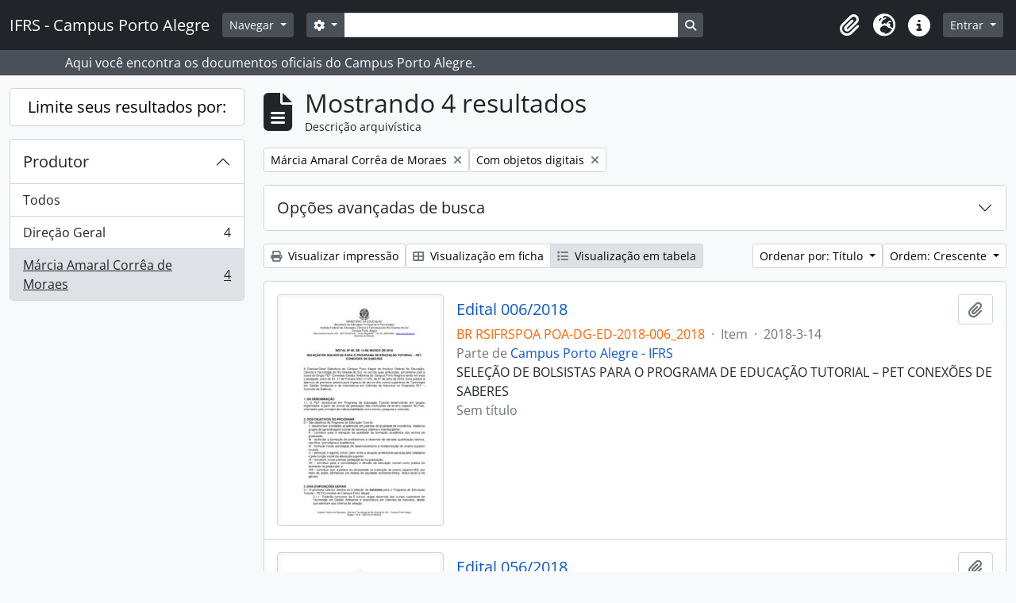

--- FILE ---
content_type: text/html; charset=utf-8
request_url: http://atom.poa.ifrs.edu.br/index.php/informationobject/browse?sort=alphabetic&view=table&creators=9451&sf_culture=pt_BR&showAdvanced=0&sq0=Edital&sf0=title&collection=%2Findex.php%2Fifrs-campus-porto-alegre&topLod=0&rangeType=inclusive&sortDir=asc&onlyMedia=1
body_size: 10633
content:
<!DOCTYPE html>
<html lang="pt_BR" dir="ltr">
  <head>
    <meta charset="utf-8">
    <meta name="viewport" content="width=device-width, initial-scale=1">
    <title>Information object browse - IFRS - Campus Porto Alegre</title>
        <link rel="shortcut icon" href="/favicon.ico">
    <script defer src="/dist/js/vendor.bundle.1c687a2c01f4f91938ee.js"></script><script defer src="/dist/js/arDominionB5Plugin.bundle.cdeefdac1719d73d8ce1.js"></script><link href="/dist/css/arDominionB5Plugin.bundle.f93253c1b4f1a0e1d6f5.css" rel="stylesheet">
      </head>
  <body class="d-flex flex-column min-vh-100 informationobject browse show-edit-tooltips">
        <div class="visually-hidden-focusable p-3 border-bottom">
  <a class="btn btn-sm btn-secondary" href="#main-column">
    Skip to main content  </a>
</div>
    



<header id="top-bar" class="navbar navbar-expand-lg navbar-dark bg-dark" role="navigation" aria-label="Main navigation">
  <div class="container-fluid">
          <a class="navbar-brand d-flex flex-wrap flex-lg-nowrap align-items-center py-0 me-0" href="/index.php/" title="Início" rel="home">
                          <span class="text-wrap my-1 me-3">IFRS - Campus Porto Alegre</span>
              </a>
        <button class="navbar-toggler atom-btn-secondary my-2 me-1 px-1" type="button" data-bs-toggle="collapse" data-bs-target="#navbar-content" aria-controls="navbar-content" aria-expanded="false">
      <i 
        class="fas fa-2x fa-fw fa-bars" 
        data-bs-toggle="tooltip"
        data-bs-placement="bottom"
        title="Toggle navigation"
        aria-hidden="true">
      </i>
      <span class="visually-hidden">Toggle navigation</span>
    </button>
    <div class="collapse navbar-collapse flex-wrap justify-content-end me-1" id="navbar-content">
      <div class="d-flex flex-wrap flex-lg-nowrap flex-grow-1">
        <div class="dropdown my-2 me-3">
  <button class="btn btn-sm atom-btn-secondary dropdown-toggle" type="button" id="browse-menu" data-bs-toggle="dropdown" aria-expanded="false">
    Navegar  </button>
  <ul class="dropdown-menu mt-2" aria-labelledby="browse-menu">
    <li>
      <h6 class="dropdown-header">
        Navegar      </h6>
    </li>
                  <li id="node_browseArvore">
          <a class="dropdown-item" href="http://atom.poa.ifrs.edu.br/index.php/campus-porto-alegre-ifrs#" title="Árvore completa">Árvore completa</a>        </li>
                        <li id="node_browseCagppi">
          <a class="dropdown-item" href="http://atom.poa.ifrs.edu.br/index.php/informationobject/browse?sort=endDate&amp;showAdvanced=0&amp;creators=1775&amp;collection=%2Findex.php%2Fifrs-campus-porto-alegre&amp;levels=227&amp;onlyMedia=1&amp;topLod=0&amp;rangeType=inclusive" title="CAGPPI - Atas">CAGPPI - Atas</a>        </li>
                        <li id="node_CGAE - Atas">
          <a class="dropdown-item" href="http://atom.poa.ifrs.edu.br/index.php/informationobject/browse?view=table&amp;levels=227&amp;creators=2829&amp;collection=440&amp;onlyMedia=1&amp;topLod=0&amp;sort=endDate" title="CGAE - Atas">CGAE - Atas</a>        </li>
                        <li id="node_CONCAMP - Atas">
          <a class="dropdown-item" href="http://atom.poa.ifrs.edu.br/index.php/atas" title="CONCAMP - Atas">CONCAMP - Atas</a>        </li>
                        <li id="node_CONCAMP - Resoluções">
          <a class="dropdown-item" href="http://atom.poa.ifrs.edu.br/index.php/resolucoes" title="CONCAMP - Resoluções">CONCAMP - Resoluções</a>        </li>
                        <li id="node_Direção Geral">
          <a class="dropdown-item" href="http://atom.poa.ifrs.edu.br/index.php/direcao-geral" title="Direção Geral">Direção Geral</a>        </li>
                        <li id="node_browseBoletinsDeServico">
          <a class="dropdown-item" href="http://atom.poa.ifrs.edu.br/index.php/boletim-de-servico" title="--- Boletins de Serviço">--- Boletins de Serviço</a>        </li>
                        <li id="node_Cooperação Técnica">
          <a class="dropdown-item" href="http://atom.poa.ifrs.edu.br/index.php/termos-de-cooperacao-tecnica" title="--- Cooperação Técnica">--- Cooperação Técnica</a>        </li>
                        <li id="node_editais">
          <a class="dropdown-item" href="http://atom.poa.ifrs.edu.br/index.php/editais" title="--- Editais">--- Editais</a>        </li>
                        <li id="node_instrucoes">
          <a class="dropdown-item" href="http://atom.poa.ifrs.edu.br/index.php/informationobject/browse?showAdvanced=0&amp;sort=alphabetic&amp;page=1&amp;sq0=Instru%C3%A7%C3%A3o&amp;sf0=title&amp;collection=%2Findex.php%2Fifrs-campus-porto-alegre&amp;levels=227&amp;topLod=0&amp;rangeType=inclusive" title="--- Instruções Normativas">--- Instruções Normativas</a>        </li>
                        <li id="node_portarias">
          <a class="dropdown-item" href="http://atom.poa.ifrs.edu.br/index.php/portarias" title="--- Portarias">--- Portarias</a>        </li>
                        <li id="node_CPA Local">
          <a class="dropdown-item" href="http://atom.poa.ifrs.edu.br/index.php/comissao-propria-de-avaliacao-local-2" title="CPA Local">CPA Local</a>        </li>
                        <li id="node_Núcleo de Memória">
          <a class="dropdown-item" href="http://atom.poa.ifrs.edu.br/index.php/nucleo-de-memoria-2" title="Núcleo de Memória">Núcleo de Memória</a>        </li>
                        <li id="node_browseActors">
          <a class="dropdown-item" href="/index.php/actor/browse" title="Pesquisa de documentos por produtor/ autor">Pesquisa de documentos por produtor/ autor</a>        </li>
                        <li id="node_browseSubjects">
          <a class="dropdown-item" href="/index.php/taxonomy/index/id/35" title="Pesquisa de documentos por assunto">Pesquisa de documentos por assunto</a>        </li>
                        <li id="node_browseDigitalObjects">
          <a class="dropdown-item" href="/index.php/informationobject/browse?view=card&amp;onlyMedia=1&amp;topLod=0" title="Pesquisa de documentos digitalizados">Pesquisa de documentos digitalizados</a>        </li>
                        <li id="node_BIBLIOTECA">
          <a class="dropdown-item" href="http://atom.poa.ifrs.edu.br/index.php/biblioteca-clovis-vergara-marques-3" title="BIBLIOTECA - TCC, dissertações e teses">BIBLIOTECA - TCC, dissertações e teses</a>        </li>
                        <li id="node_browseRepository">
          <a class="dropdown-item" href="http://atom.poa.ifrs.edu.br/index.php/instituto-federal-de-educacao-ciencia-e-tecnologia-do-rio-grande-do-sul-campus-porto-alegre" title="O Campus Porto Alegre - IFRS">O Campus Porto Alegre - IFRS</a>        </li>
            </ul>
</div>
        <form
  id="search-box"
  class="d-flex flex-grow-1 my-2"
  role="search"
  action="/index.php/informationobject/browse">
  <h2 class="visually-hidden">Buscar</h2>
  <input type="hidden" name="topLod" value="0">
  <input type="hidden" name="sort" value="relevance">
  <div class="input-group flex-nowrap">
    <button
      id="search-box-options"
      class="btn btn-sm atom-btn-secondary dropdown-toggle"
      type="button"
      data-bs-toggle="dropdown"
      data-bs-auto-close="outside"
      aria-expanded="false">
      <i class="fas fa-cog" aria-hidden="true"></i>
      <span class="visually-hidden">Opções de busca</span>
    </button>
    <div class="dropdown-menu mt-2" aria-labelledby="search-box-options">
              <div class="px-3 py-2">
          <div class="form-check">
            <input
              class="form-check-input"
              type="radio"
              name="repos"
              id="search-realm-global"
              checked
              value>
            <label class="form-check-label" for="search-realm-global">
              Busca global            </label>
          </div>
                            </div>
        <div class="dropdown-divider"></div>
            <a class="dropdown-item" href="/index.php/informationobject/browse?showAdvanced=1&topLod=0">
        Busca avançada      </a>
    </div>
    <input
      id="search-box-input"
      class="form-control form-control-sm dropdown-toggle"
      type="search"
      name="query"
      autocomplete="off"
      value=""
      placeholder=""
      data-url="/index.php/search/autocomplete"
      data-bs-toggle="dropdown"
      aria-label=""
      aria-expanded="false">
    <ul id="search-box-results" class="dropdown-menu mt-2" aria-labelledby="search-box-input"></ul>
    <button class="btn btn-sm atom-btn-secondary" type="submit">
      <i class="fas fa-search" aria-hidden="true"></i>
      <span class="visually-hidden">Busque na página de navegação</span>
    </button>
  </div>
</form>
      </div>
      <div class="d-flex flex-nowrap flex-column flex-lg-row align-items-strech align-items-lg-center">
        <ul class="navbar-nav mx-lg-2">
                    <li class="nav-item dropdown d-flex flex-column">
  <a
    class="nav-link dropdown-toggle d-flex align-items-center p-0"
    href="#"
    id="clipboard-menu"
    role="button"
    data-bs-toggle="dropdown"
    aria-expanded="false"
    data-total-count-label="registros adicionados"
    data-alert-close="Fechar"
    data-load-alert-message="Ocorreu um erro ao carregar o conteúdo da área de transferência."
    data-export-alert-message="A área de transferência está vazia para este tipo de entidade."
    data-export-check-url="/index.php/clipboard/exportCheck"
    data-delete-alert-message="Note que: os itens da área de transferência que foram desmarcados serão removidos quando a página for atualizada. Você pode voltar a selecioná-los agora, ou recarregar a página para removê-los completamente. Clicando na ordenação ou na visualização da impressão também irá recarregar a página - então, qualquer coisa que esteja atualmente desmarcada será perdida!">
    <i
      class="fas fa-2x fa-fw fa-paperclip px-0 px-lg-2 py-2"
      data-bs-toggle="tooltip"
      data-bs-placement="bottom"
      data-bs-custom-class="d-none d-lg-block"
      title=""
      aria-hidden="true">
    </i>
    <span class="d-lg-none mx-1" aria-hidden="true">
          </span>
    <span class="visually-hidden">
          </span>
  </a>
  <ul class="dropdown-menu dropdown-menu-end mb-2" aria-labelledby="clipboard-menu">
    <li>
      <h6 class="dropdown-header">
              </h6>
    </li>
    <li class="text-muted text-nowrap px-3 pb-2">
      <span
        id="counts-block"
        data-information-object-label="Descrição arquivística"
        data-actor-object-label="Registro de autoridade"
        data-repository-object-label="Instituição arquivística">
      </span>
    </li>
                  <li id="node_clearClipboard">
          <a class="dropdown-item" href="/index.php/" title="Clear all selections">Clear all selections</a>        </li>
                        <li id="node_goToClipboard">
          <a class="dropdown-item" href="/index.php/clipboard/view" title="/index.php/clipboard/view">/index.php/clipboard/view</a>        </li>
                        <li id="node_loadClipboard">
          <a class="dropdown-item" href="/index.php/clipboard/load" title="/index.php/clipboard/load">/index.php/clipboard/load</a>        </li>
                        <li id="node_saveClipboard">
          <a class="dropdown-item" href="/index.php/clipboard/save" title="/index.php/clipboard/save">/index.php/clipboard/save</a>        </li>
            </ul>
</li>
                      <li class="nav-item dropdown d-flex flex-column">
  <a
    class="nav-link dropdown-toggle d-flex align-items-center p-0"
    href="#"
    id="language-menu"
    role="button"
    data-bs-toggle="dropdown"
    aria-expanded="false">
    <i
      class="fas fa-2x fa-fw fa-globe-europe px-0 px-lg-2 py-2"
      data-bs-toggle="tooltip"
      data-bs-placement="bottom"
      data-bs-custom-class="d-none d-lg-block"
      title="Idioma"
      aria-hidden="true">
    </i>
    <span class="d-lg-none mx-1" aria-hidden="true">
      Idioma    </span>
    <span class="visually-hidden">
      Idioma    </span>  
  </a>
  <ul class="dropdown-menu dropdown-menu-end mb-2" aria-labelledby="language-menu">
    <li>
      <h6 class="dropdown-header">
        Idioma      </h6>
    </li>
          <li>
        <a class="dropdown-item" href="/index.php/informationobject/browse?sf_culture=en&amp;sort=alphabetic&amp;view=table&amp;creators=9451&amp;showAdvanced=0&amp;sq0=Edital&amp;sf0=title&amp;collection=%2Findex.php%2Fifrs-campus-porto-alegre&amp;topLod=0&amp;rangeType=inclusive&amp;sortDir=asc&amp;onlyMedia=1" title="English">English</a>      </li>
          <li>
        <a class="dropdown-item" href="/index.php/informationobject/browse?sf_culture=pt&amp;sort=alphabetic&amp;view=table&amp;creators=9451&amp;showAdvanced=0&amp;sq0=Edital&amp;sf0=title&amp;collection=%2Findex.php%2Fifrs-campus-porto-alegre&amp;topLod=0&amp;rangeType=inclusive&amp;sortDir=asc&amp;onlyMedia=1" title="Português">Português</a>      </li>
          <li>
        <a class="dropdown-item" href="/index.php/informationobject/browse?sf_culture=pt_BR&amp;sort=alphabetic&amp;view=table&amp;creators=9451&amp;showAdvanced=0&amp;sq0=Edital&amp;sf0=title&amp;collection=%2Findex.php%2Fifrs-campus-porto-alegre&amp;topLod=0&amp;rangeType=inclusive&amp;sortDir=asc&amp;onlyMedia=1" title="Português do Brasil">Português do Brasil</a>      </li>
      </ul>
</li>
                    <li class="nav-item dropdown d-flex flex-column">
  <a
    class="nav-link dropdown-toggle d-flex align-items-center p-0"
    href="#"
    id="quick-links-menu"
    role="button"
    data-bs-toggle="dropdown"
    aria-expanded="false">
    <i
      class="fas fa-2x fa-fw fa-info-circle px-0 px-lg-2 py-2"
      data-bs-toggle="tooltip"
      data-bs-placement="bottom"
      data-bs-custom-class="d-none d-lg-block"
      title="Atalhos"
      aria-hidden="true">
    </i>
    <span class="d-lg-none mx-1" aria-hidden="true">
      Atalhos    </span> 
    <span class="visually-hidden">
      Atalhos    </span>
  </a>
  <ul class="dropdown-menu dropdown-menu-end mb-2" aria-labelledby="quick-links-menu">
    <li>
      <h6 class="dropdown-header">
        Atalhos      </h6>
    </li>
                  <li id="node_about">
          <a class="dropdown-item" href="/index.php/about" title="Sobre">Sobre</a>        </li>
                        <li id="node_home">
          <a class="dropdown-item" href="/index.php/" title="Início">Início</a>        </li>
                        <li id="node_help">
          <a class="dropdown-item" href="http://docs.accesstomemory.org/" title="Ajuda">Ajuda</a>        </li>
                                          </ul>
</li>
        </ul>
              <div class="dropdown my-2">
    <button class="btn btn-sm atom-btn-secondary dropdown-toggle" type="button" id="user-menu" data-bs-toggle="dropdown" data-bs-auto-close="outside" aria-expanded="false">
      Entrar    </button>
    <div class="dropdown-menu dropdown-menu-lg-end mt-2" aria-labelledby="user-menu">
      <div>
        <h6 class="dropdown-header">
          Possui uma conta?        </h6>
      </div>
      <form class="mx-3 my-2" action="/index.php/user/login" method="post">        <input type="hidden" name="_csrf_token" value="5464f5a4aede332521958c36d04e6e1a" id="csrf_token" /><input type="hidden" name="next" value="http://atom.poa.ifrs.edu.br/index.php/informationobject/browse?sort=alphabetic&amp;view=table&amp;creators=9451&amp;sf_culture=pt_BR&amp;showAdvanced=0&amp;sq0=Edital&amp;sf0=title&amp;collection=%2Findex.php%2Fifrs-campus-porto-alegre&amp;topLod=0&amp;rangeType=inclusive&amp;sortDir=asc&amp;onlyMedia=1" id="next" />        <div class="mb-3"><label class="form-label" for="email">E-mail<span aria-hidden="true" class="text-primary ms-1"><strong>*</strong></span><span class="visually-hidden">Este campo é obrigatório.</span></label><input type="text" name="email" class="form-control-sm form-control" id="email" /></div>        <div class="mb-3"><label class="form-label" for="password">Senha<span aria-hidden="true" class="text-primary ms-1"><strong>*</strong></span><span class="visually-hidden">Este campo é obrigatório.</span></label><input type="password" name="password" class="form-control-sm form-control" autocomplete="off" id="password" /></div>        <button class="btn btn-sm atom-btn-secondary" type="submit">
          Entrar        </button>
      </form>
    </div>
  </div>
      </div>
    </div>
  </div>
</header>

  <div class="bg-secondary text-white">
    <div class="container-xl py-1">
      Aqui você encontra os documentos oficiais do Campus Porto Alegre.    </div>
  </div>
    
<div id="wrapper" class="container-xxl pt-3 flex-grow-1">
            <div class="row">
    <div id="sidebar" class="col-md-3">
      
    <h2 class="d-grid">
      <button
        class="btn btn-lg atom-btn-white collapsed text-wrap"
        type="button"
        data-bs-toggle="collapse"
        data-bs-target="#collapse-aggregations"
        aria-expanded="false"
        aria-controls="collapse-aggregations">
        Limite seus resultados por:      </button>
    </h2>

    <div class="collapse" id="collapse-aggregations">

      
        
        
                      
      

<div class="accordion mb-3">
  <div class="accordion-item aggregation">
    <h2 class="accordion-header" id="heading-creators">
      <button
        class="accordion-button"
        type="button"
        data-bs-toggle="collapse"
        data-bs-target="#collapse-creators"
        aria-expanded="true"
        aria-controls="collapse-creators">
        Produtor      </button>
    </h2>
    <div
      id="collapse-creators"
      class="accordion-collapse collapse show list-group list-group-flush"
      aria-labelledby="heading-creators">
      
              <a class="list-group-item list-group-item-action d-flex justify-content-between align-items-center" href="/index.php/informationobject/browse?sort=alphabetic&amp;view=table&amp;sf_culture=pt_BR&amp;showAdvanced=0&amp;sq0=Edital&amp;sf0=title&amp;collection=%2Findex.php%2Fifrs-campus-porto-alegre&amp;topLod=0&amp;rangeType=inclusive&amp;sortDir=asc&amp;onlyMedia=1" title="Todos">Todos</a>          
              
        <a class="list-group-item list-group-item-action d-flex justify-content-between align-items-center text-break" href="/index.php/informationobject/browse?creators=1077&amp;sort=alphabetic&amp;view=table&amp;sf_culture=pt_BR&amp;showAdvanced=0&amp;sq0=Edital&amp;sf0=title&amp;collection=%2Findex.php%2Fifrs-campus-porto-alegre&amp;topLod=0&amp;rangeType=inclusive&amp;sortDir=asc&amp;onlyMedia=1" title="Direção Geral, 4 resultados4">Direção Geral<span class="visually-hidden">, 4 resultados</span><span aria-hidden="true" class="ms-3 text-nowrap">4</span></a>              
        <a class="list-group-item list-group-item-action d-flex justify-content-between align-items-center text-break active text-decoration-underline" href="/index.php/informationobject/browse?creators=9451&amp;sort=alphabetic&amp;view=table&amp;sf_culture=pt_BR&amp;showAdvanced=0&amp;sq0=Edital&amp;sf0=title&amp;collection=%2Findex.php%2Fifrs-campus-porto-alegre&amp;topLod=0&amp;rangeType=inclusive&amp;sortDir=asc&amp;onlyMedia=1" title="Márcia Amaral Corrêa de Moraes, 4 resultados4">Márcia Amaral Corrêa de Moraes<span class="visually-hidden">, 4 resultados</span><span aria-hidden="true" class="ms-3 text-nowrap">4</span></a>          </div>
  </div>
</div>

        
        
        
        
        
        
    </div>

      </div>
    <div id="main-column" role="main" class="col-md-9">
        
  <div class="multiline-header d-flex align-items-center mb-3">
    <i class="fas fa-3x fa-file-alt me-3" aria-hidden="true"></i>
    <div class="d-flex flex-column">
      <h1 class="mb-0" aria-describedby="heading-label">
                  Mostrando 4 resultados              </h1>
      <span class="small" id="heading-label">
        Descrição arquivística      </span>
    </div>
  </div>
        <div class="d-flex flex-wrap gap-2">
    
          <a 
  href="/index.php/informationobject/browse?sort=alphabetic&view=table&sf_culture=pt_BR&showAdvanced=0&sq0=Edital&sf0=title&collection=%2Findex.php%2Fifrs-campus-porto-alegre&topLod=0&rangeType=inclusive&sortDir=asc&onlyMedia=1"
  class="btn btn-sm atom-btn-white align-self-start mw-100 filter-tag d-flex">
  <span class="visually-hidden">
    Remover filtro:  </span>
  <span class="text-truncate d-inline-block">
    Márcia Amaral Corrêa de Moraes  </span>
  <i aria-hidden="true" class="fas fa-times ms-2 align-self-center"></i>
</a>
                <a 
  href="/index.php/informationobject/browse?sort=alphabetic&view=table&creators=9451&sf_culture=pt_BR&showAdvanced=0&sq0=Edital&sf0=title&collection=%2Findex.php%2Fifrs-campus-porto-alegre&topLod=0&rangeType=inclusive&sortDir=asc"
  class="btn btn-sm atom-btn-white align-self-start mw-100 filter-tag d-flex">
  <span class="visually-hidden">
    Remover filtro:  </span>
  <span class="text-truncate d-inline-block">
    Com objetos digitais  </span>
  <i aria-hidden="true" class="fas fa-times ms-2 align-self-center"></i>
</a>
          </div>

      
  <div class="accordion mb-3 adv-search" role="search">
  <div class="accordion-item">
    <h2 class="accordion-header" id="heading-adv-search">
      <button class="accordion-button collapsed" type="button" data-bs-toggle="collapse" data-bs-target="#collapse-adv-search" aria-expanded="false" aria-controls="collapse-adv-search" data-cy="advanced-search-toggle">
        Opções avançadas de busca      </button>
    </h2>
    <div id="collapse-adv-search" class="accordion-collapse collapse" aria-labelledby="heading-adv-search">
      <div class="accordion-body">
        <form name="advanced-search-form" method="get" action="/index.php/informationobject/browse">
                      <input type="hidden" name="sort" value="alphabetic"/>
                      <input type="hidden" name="view" value="table"/>
                      <input type="hidden" name="creators" value="9451"/>
          
          <h5>Encontrar resultados com:</h5>

          <div class="criteria mb-4">

            
              
                <div class="criterion row align-items-center">

                  <div class="col-xl-auto mb-3 adv-search-boolean">
                    <select class="form-select" name="so0">
                      <option value="and" selected="selected">e</option>
                      <option value="or">ou</option>
                      <option value="not">não</option>
                    </select>
                  </div>

                  <div class="col-xl-auto flex-grow-1 mb-3">
                    <input class="form-control" type="text" aria-label="Buscar" placeholder="Buscar" name="sq0" value="Edital">
                  </div>

                  <div class="col-xl-auto mb-3 text-center">
                    <span class="form-text">em</span>
                  </div>

                  <div class="col-xl-auto mb-3">

                    <select class="form-select" name="sf0">
                                              <option value="">
                          Qualquer campo                        </option>
                                              <option value="title" selected>
                          Título                        </option>
                                              <option value="archivalHistory">
                          História do arquivo                        </option>
                                              <option value="scopeAndContent">
                          Âmbito e conteúdo                        </option>
                                              <option value="extentAndMedium">
                          Dimensão e suporte                        </option>
                                              <option value="subject">
                          Pontos de acesso de assunto                        </option>
                                              <option value="name">
                          Ponto de acesso nome                        </option>
                                              <option value="place">
                          Pontos de acesso local                        </option>
                                              <option value="genre">
                          Pontos de acesso de gênero                        </option>
                                              <option value="identifier">
                          Identificador                        </option>
                                              <option value="referenceCode">
                          Código de referência                        </option>
                                              <option value="digitalObjectTranscript">
                          Texto do objeto digital                        </option>
                                              <option value="creator">
                          Produtor                        </option>
                                              <option value="findingAidTranscript">
                          Texto do instrumento de pesquisa                        </option>
                                              <option value="allExceptFindingAidTranscript">
                          Qualquer campo, exceto texto de Instrumento de pesquisa                        </option>
                                          </select>
                  </div>

                  <div class="col-xl-auto mb-3">
                    <a href="#" class="delete-criterion" aria-label="Excluir critério">
                      <i aria-hidden="true" class="fas fa-times text-muted"></i>
                    </a>
                  </div>

                </div>

              
            
            
            <div class="criterion row align-items-center">

              <div class="col-xl-auto mb-3 adv-search-boolean">
                <select class="form-select" name="so0">
                  <option value="and">e</option>
                  <option value="or">ou</option>
                  <option value="not">não</option>
                </select>
              </div>

              <div class="col-xl-auto flex-grow-1 mb-3">
                <input class="form-control" type="text" aria-label="Buscar" placeholder="Buscar" name="sq0">
              </div>

              <div class="col-xl-auto mb-3 text-center">
                <span class="form-text">em</span>
              </div>

              <div class="col-xl-auto mb-3">
                <select class="form-select" name="sf0">
                                      <option value="">
                      Qualquer campo                    </option>
                                      <option value="title" selected>
                      Título                    </option>
                                      <option value="archivalHistory">
                      História do arquivo                    </option>
                                      <option value="scopeAndContent">
                      Âmbito e conteúdo                    </option>
                                      <option value="extentAndMedium">
                      Dimensão e suporte                    </option>
                                      <option value="subject">
                      Pontos de acesso de assunto                    </option>
                                      <option value="name">
                      Ponto de acesso nome                    </option>
                                      <option value="place">
                      Pontos de acesso local                    </option>
                                      <option value="genre">
                      Pontos de acesso de gênero                    </option>
                                      <option value="identifier">
                      Identificador                    </option>
                                      <option value="referenceCode">
                      Código de referência                    </option>
                                      <option value="digitalObjectTranscript">
                      Texto do objeto digital                    </option>
                                      <option value="creator">
                      Produtor                    </option>
                                      <option value="findingAidTranscript">
                      Texto do instrumento de pesquisa                    </option>
                                      <option value="allExceptFindingAidTranscript">
                      Qualquer campo, exceto texto de Instrumento de pesquisa                    </option>
                                  </select>
              </div>

              <div class="col-xl-auto mb-3">
                <a href="#" class="d-none d-xl-block delete-criterion" aria-label="Excluir critério">
                  <i aria-hidden="true" class="fas fa-times text-muted"></i>
                </a>
                <a href="#" class="d-xl-none delete-criterion btn btn-outline-danger w-100 mb-3">
                  Excluir critério                </a>
              </div>

            </div>

            <div class="add-new-criteria mb-3">
              <a id="add-criterion-dropdown-menu" class="btn atom-btn-white dropdown-toggle" href="#" role="button" data-bs-toggle="dropdown" aria-expanded="false">Adicionar novo critério</a>
              <ul class="dropdown-menu mt-2" aria-labelledby="add-criterion-dropdown-menu">
                <li><a class="dropdown-item" href="#" id="add-criterion-and">E</a></li>
                <li><a class="dropdown-item" href="#" id="add-criterion-or">Ou</a></li>
                <li><a class="dropdown-item" href="#" id="add-criterion-not">Não</a></li>
              </ul>
            </div>

          </div>

          <h5>Limitar resultados para:</h5>

          <div class="criteria mb-4">

                          <div class="mb-3"><label class="form-label" for="repos">Entidade custodiadora</label><select name="repos" class="form-select" id="repos">
<option value="" selected="selected"></option>
<option value="431">Instituto Federal de Educação, Ciência e Tecnologia do Rio Grande do Sul - Campus Porto Alegre</option>
<option value="47041">Instituto Federal de Educação, Ciência e Tecnologia do Rio Grande do Sul - Campus Porto Alegre</option>
</select></div>            
            <div class="mb-3"><label class="form-label" for="collection">Descrição de nível superior</label><select name="collection" class="form-autocomplete form-control" id="collection">

</select><input class="list" type="hidden" value="/index.php/informationobject/autocomplete?parent=1&filterDrafts=1"></div>
          </div>

          <h5>Filtrar resultados por:</h5>

          <div class="criteria mb-4">

            <div class="row">

              
              <div class="col-md-4">
                <div class="mb-3"><label class="form-label" for="levels">Nível de descrição</label><select name="levels" class="form-select" id="levels">
<option value="" selected="selected"></option>
<option value="226">Arquivo</option>
<option value="223">Coleção</option>
<option value="221">Fundos</option>
<option value="227">Item</option>
<option value="284">Parte</option>
<option value="224">Séries</option>
<option value="222">Subfundos</option>
<option value="43729">Subgrupo</option>
<option value="225">Subséries</option>
</select></div>              </div>
              

              <div class="col-md-4">
                <div class="mb-3"><label class="form-label" for="onlyMedia">Objeto digital disponível</label><select name="onlyMedia" class="form-select" id="onlyMedia">
<option value=""></option>
<option value="1" selected="selected">Sim</option>
<option value="0">Não</option>
</select></div>              </div>

                              <div class="col-md-4">
                  <div class="mb-3"><label class="form-label" for="findingAidStatus">Instrumento de Pesquisa</label><select name="findingAidStatus" class="form-select" id="findingAidStatus">
<option value="" selected="selected"></option>
<option value="yes">Sim</option>
<option value="no">Não</option>
<option value="generated">Gerado</option>
<option value="uploaded">Upload concluído</option>
</select></div>                </div>
              
            </div>

            <div class="row">

              
              
              <fieldset class="col-12">
                <legend class="visually-hidden">Filtro de descrição de nível superior</legend>
                <div class="d-grid d-sm-block">
                  <div class="form-check d-inline-block me-2">
                    <input class="form-check-input" type="radio" name="topLod" id="adv-search-top-lod-1" value="1" >
                    <label class="form-check-label" for="adv-search-top-lod-1">Descrições em níveis superiores</label>
                  </div>
                  <div class="form-check d-inline-block">
                    <input class="form-check-input" type="radio" name="topLod" id="adv-search-top-lod-0" value="0" checked>
                    <label class="form-check-label" for="adv-search-top-lod-0">Todas as descrições</label>
                  </div>
                </div>
              </fieldset>

            </div>

          </div>

          <h5>Filtrar por intervalo de datas:</h5>

          <div class="criteria row mb-2">

            <div class="col-md-4 start-date">
              <div class="mb-3"><label class="form-label" for="startDate">Início</label><input placeholder="YYYY-MM-DD" type="date" name="startDate" class="form-control" id="startDate" /></div>            </div>

            <div class="col-md-4 end-date">
              <div class="mb-3"><label class="form-label" for="endDate">Fim</label><input placeholder="YYYY-MM-DD" type="date" name="endDate" class="form-control" id="endDate" /></div>            </div>

            <fieldset class="col-md-4 date-type">
              <legend class="fs-6">
                <span>Resultados</span>
                <button
                  type="button"
                  class="btn btn-link mb-1"
                  data-bs-toggle="tooltip"
                  data-bs-placement="auto"
                  title='Utilize estas opções para especificar de que forma o intervalo de datas retorna os resultados. "Exato" significa que as datas de início e fim de descrições retornadas devem encaixar completamente no intervalo inserido. "Sobrepondo" significa que quaisquer descrições cujas datas de início e fim atinjam ou cubram parcialmente o intervalo de datas alvo serão retornadas.'>
                  <i aria-hidden="true" class="fas fa-question-circle text-muted"></i>
                </button>
              </legend>
              <div class="d-grid d-sm-block">
                <div class="form-check d-inline-block me-2">
                  <input class="form-check-input" type="radio" name="rangeType" id="adv-search-date-range-inclusive" value="inclusive" checked>
                  <label class="form-check-label" for="adv-search-date-range-inclusive">Sobreposição</label>
                </div>
                <div class="form-check d-inline-block">
                  <input class="form-check-input" type="radio" name="rangeType" id="adv-search-date-range-exact" value="exact" >
                  <label class="form-check-label" for="adv-search-date-range-exact">Exato(a)</label>
                </div>
              </div>
            </fieldset>

          </div>

          <ul class="actions mb-1 nav gap-2 justify-content-center">
            <li><input type="button" class="btn atom-btn-outline-light reset" value="Reiniciar"></li>
            <li><input type="submit" class="btn atom-btn-outline-light" value="Buscar"></li>
          </ul>

        </form>
      </div>
    </div>
  </div>
</div>

  
    <div class="d-flex flex-wrap gap-2 mb-3">
      <a
  class="btn btn-sm atom-btn-white"
  href="/index.php/informationobject/browse?sort=alphabetic&view=table&creators=9451&sf_culture=pt_BR&showAdvanced=0&sq0=Edital&sf0=title&collection=%2Findex.php%2Fifrs-campus-porto-alegre&topLod=0&rangeType=inclusive&sortDir=asc&onlyMedia=1&media=print">
  <i class="fas fa-print me-1" aria-hidden="true"></i>
  Visualizar impressão</a>

      
      
      <div class="btn-group btn-group-sm" role="group" aria-label="Opções de visualização">
  <a
    class="btn atom-btn-white text-wrap"
        href="/index.php/informationobject/browse?view=card&sort=alphabetic&creators=9451&sf_culture=pt_BR&showAdvanced=0&sq0=Edital&sf0=title&collection=%2Findex.php%2Fifrs-campus-porto-alegre&topLod=0&rangeType=inclusive&sortDir=asc&onlyMedia=1">
    <i class="fas fa-th-large me-1" aria-hidden="true"></i>
    Visualização em ficha  </a>
  <a
    class="btn atom-btn-white text-wrap active"
    aria-current="page"    href="/index.php/informationobject/browse?view=table&sort=alphabetic&creators=9451&sf_culture=pt_BR&showAdvanced=0&sq0=Edital&sf0=title&collection=%2Findex.php%2Fifrs-campus-porto-alegre&topLod=0&rangeType=inclusive&sortDir=asc&onlyMedia=1">
    <i class="fas fa-list me-1" aria-hidden="true"></i>
    Visualização em tabela  </a>
</div>

      <div class="d-flex flex-wrap gap-2 ms-auto">
        
<div class="dropdown d-inline-block">
  <button class="btn btn-sm atom-btn-white dropdown-toggle text-wrap" type="button" id="sort-button" data-bs-toggle="dropdown" aria-expanded="false">
    Ordenar por: Título  </button>
  <ul class="dropdown-menu dropdown-menu-end mt-2" aria-labelledby="sort-button">
          <li>
        <a
          href="/index.php/informationobject/browse?sort=lastUpdated&view=table&creators=9451&sf_culture=pt_BR&showAdvanced=0&sq0=Edital&sf0=title&collection=%2Findex.php%2Fifrs-campus-porto-alegre&topLod=0&rangeType=inclusive&sortDir=asc&onlyMedia=1"
          class="dropdown-item">
          Data de modificação        </a>
      </li>
          <li>
        <a
          href="/index.php/informationobject/browse?sort=alphabetic&view=table&creators=9451&sf_culture=pt_BR&showAdvanced=0&sq0=Edital&sf0=title&collection=%2Findex.php%2Fifrs-campus-porto-alegre&topLod=0&rangeType=inclusive&sortDir=asc&onlyMedia=1"
          class="dropdown-item active">
          Título        </a>
      </li>
          <li>
        <a
          href="/index.php/informationobject/browse?sort=relevance&view=table&creators=9451&sf_culture=pt_BR&showAdvanced=0&sq0=Edital&sf0=title&collection=%2Findex.php%2Fifrs-campus-porto-alegre&topLod=0&rangeType=inclusive&sortDir=asc&onlyMedia=1"
          class="dropdown-item">
          Relevância        </a>
      </li>
          <li>
        <a
          href="/index.php/informationobject/browse?sort=identifier&view=table&creators=9451&sf_culture=pt_BR&showAdvanced=0&sq0=Edital&sf0=title&collection=%2Findex.php%2Fifrs-campus-porto-alegre&topLod=0&rangeType=inclusive&sortDir=asc&onlyMedia=1"
          class="dropdown-item">
          Identificador        </a>
      </li>
          <li>
        <a
          href="/index.php/informationobject/browse?sort=referenceCode&view=table&creators=9451&sf_culture=pt_BR&showAdvanced=0&sq0=Edital&sf0=title&collection=%2Findex.php%2Fifrs-campus-porto-alegre&topLod=0&rangeType=inclusive&sortDir=asc&onlyMedia=1"
          class="dropdown-item">
          Código de referência        </a>
      </li>
          <li>
        <a
          href="/index.php/informationobject/browse?sort=startDate&view=table&creators=9451&sf_culture=pt_BR&showAdvanced=0&sq0=Edital&sf0=title&collection=%2Findex.php%2Fifrs-campus-porto-alegre&topLod=0&rangeType=inclusive&sortDir=asc&onlyMedia=1"
          class="dropdown-item">
          Data inicial        </a>
      </li>
          <li>
        <a
          href="/index.php/informationobject/browse?sort=endDate&view=table&creators=9451&sf_culture=pt_BR&showAdvanced=0&sq0=Edital&sf0=title&collection=%2Findex.php%2Fifrs-campus-porto-alegre&topLod=0&rangeType=inclusive&sortDir=asc&onlyMedia=1"
          class="dropdown-item">
          Data final        </a>
      </li>
      </ul>
</div>


<div class="dropdown d-inline-block">
  <button class="btn btn-sm atom-btn-white dropdown-toggle text-wrap" type="button" id="sortDir-button" data-bs-toggle="dropdown" aria-expanded="false">
    Ordem: Crescente  </button>
  <ul class="dropdown-menu dropdown-menu-end mt-2" aria-labelledby="sortDir-button">
          <li>
        <a
          href="/index.php/informationobject/browse?sortDir=asc&sort=alphabetic&view=table&creators=9451&sf_culture=pt_BR&showAdvanced=0&sq0=Edital&sf0=title&collection=%2Findex.php%2Fifrs-campus-porto-alegre&topLod=0&rangeType=inclusive&onlyMedia=1"
          class="dropdown-item active">
          Crescente        </a>
      </li>
          <li>
        <a
          href="/index.php/informationobject/browse?sortDir=desc&sort=alphabetic&view=table&creators=9451&sf_culture=pt_BR&showAdvanced=0&sq0=Edital&sf0=title&collection=%2Findex.php%2Fifrs-campus-porto-alegre&topLod=0&rangeType=inclusive&onlyMedia=1"
          class="dropdown-item">
          Decrescente        </a>
      </li>
      </ul>
</div>
      </div>
    </div>

          <div id="content">
        
              
<article class="search-result row g-0 p-3 border-bottom">
          <div class="col-12 col-lg-3 pb-2 pb-lg-0 pe-lg-3">
      <a href="/index.php/edital-006-2018">
        <img alt="Edital 006/2018" class="img-thumbnail" src="/uploads/r/instituto-federal-de-educacao-ciencias-e-tecnologia-do-rio-grande-do-sul-campus-porto-alegre/1/3/f/13f9b376b23418323dd1c60db562f8f772e88a7bd6045228eb5f8473617653bb/06_Edital_Pet_conex__es_2018-1_142.jpg" />      </a>
    </div>
  
  <div class="col-12 col-lg-9 d-flex flex-column gap-1">
    <div class="d-flex align-items-center gap-2">
      <a class="h5 mb-0 text-truncate" href="/index.php/edital-006-2018" title="Edital 006/2018">Edital 006/2018</a>
      <button
  class="btn atom-btn-white ms-auto active-primary clipboard"
  data-clipboard-slug="edital-006-2018"
  data-clipboard-type="informationObject"
  data-tooltip="true"  data-title="Adicionar a área de transferência"
  data-alt-title="Remover da área de transferência">
  <i class="fas fa-lg fa-paperclip" aria-hidden="true"></i>
  <span class="visually-hidden">
    Adicionar a área de transferência  </span>
</button>
    </div>

    <div class="d-flex flex-column gap-2">
      <div class="d-flex flex-column">
        <div class="d-flex flex-wrap">
                                <span class="text-primary">BR RSIFRSPOA POA-DG-ED-2018-006_2018</span>
                      
                                    <span class="text-muted mx-2"> · </span>
                        <span class="text-muted">
              Item            </span>
                      
                                                                <span class="text-muted mx-2"> · </span>
                            <span class="text-muted">
                2018-3-14              </span>
                                    
                  </div>

                  <span class="text-muted">
            Parte de             <a href="/index.php/campus-porto-alegre-ifrs" title="Campus Porto Alegre - IFRS">Campus Porto Alegre - IFRS</a>          </span> 
              </div>

              <span class="text-block d-none">
          <p>SELEÇÃO DE BOLSISTAS PARA O PROGRAMA DE EDUCAÇÃO TUTORIAL – PET CONEXÕES DE SABERES</p>        </span>
      
              <span class="text-muted">
          Sem título        </span>
          </div>
  </div>
</article>
      
<article class="search-result row g-0 p-3 border-bottom">
          <div class="col-12 col-lg-3 pb-2 pb-lg-0 pe-lg-3">
      <a href="/index.php/edital-056-2018">
        <img alt="Edital 056/2018" class="img-thumbnail" src="/uploads/r/instituto-federal-de-educacao-ciencias-e-tecnologia-do-rio-grande-do-sul-campus-porto-alegre/e/f/7/ef70837e5d02ecb0e2af451e9b1897fe9dc3c0a7769839b637fa3164e4b62624/056_Edital_Feira_NEPEGS_retificado_em_06-11-2018_142.jpg" />      </a>
    </div>
  
  <div class="col-12 col-lg-9 d-flex flex-column gap-1">
    <div class="d-flex align-items-center gap-2">
      <a class="h5 mb-0 text-truncate" href="/index.php/edital-056-2018" title="Edital 056/2018">Edital 056/2018</a>
      <button
  class="btn atom-btn-white ms-auto active-primary clipboard"
  data-clipboard-slug="edital-056-2018"
  data-clipboard-type="informationObject"
  data-tooltip="true"  data-title="Adicionar a área de transferência"
  data-alt-title="Remover da área de transferência">
  <i class="fas fa-lg fa-paperclip" aria-hidden="true"></i>
  <span class="visually-hidden">
    Adicionar a área de transferência  </span>
</button>
    </div>

    <div class="d-flex flex-column gap-2">
      <div class="d-flex flex-column">
        <div class="d-flex flex-wrap">
                                <span class="text-primary">BR RSIFRSPOA POA-DG-ED-2018-056_2018</span>
                      
                                    <span class="text-muted mx-2"> · </span>
                        <span class="text-muted">
              Item            </span>
                      
                                                                <span class="text-muted mx-2"> · </span>
                            <span class="text-muted">
                2018-10-24              </span>
                                    
                  </div>

                  <span class="text-muted">
            Parte de             <a href="/index.php/campus-porto-alegre-ifrs" title="Campus Porto Alegre - IFRS">Campus Porto Alegre - IFRS</a>          </span> 
              </div>

              <span class="text-block d-none">
          <p>CHAMAMENTO PÚBLICO PARA CREDENCIAMENTO DE INTERESSADOS EM EXPOR E COMERCIALIZAR PRODUTOS DE ARTESANATOS E OUTROS ARTIGOS NO 2º SEMINÁRIO SAINDO DAS CAIXAS DO IFRS CAMPUS PORTO ALGRE</p>        </span>
      
              <span class="text-muted">
          Sem título        </span>
          </div>
  </div>
</article>
      
<article class="search-result row g-0 p-3 border-bottom">
          <div class="col-12 col-lg-3 pb-2 pb-lg-0 pe-lg-3">
      <a href="/index.php/edital-004-2018">
        <img alt="Edital 004/2018" class="img-thumbnail" src="/uploads/r/instituto-federal-de-educacao-ciencias-e-tecnologia-do-rio-grande-do-sul-campus-porto-alegre/9/4/f/94f461a7fe14043aa38a7917159eb1e239c04d863c6d5e7049f07e31b2de4e47/04_Edital_e_Anexos_Prof_Substituto___rea_Bot__nica_retificado_em_05-03_142.jpg" />      </a>
    </div>
  
  <div class="col-12 col-lg-9 d-flex flex-column gap-1">
    <div class="d-flex align-items-center gap-2">
      <a class="h5 mb-0 text-truncate" href="/index.php/edital-004-2018" title="Edital 004/2018">Edital 004/2018</a>
      <button
  class="btn atom-btn-white ms-auto active-primary clipboard"
  data-clipboard-slug="edital-004-2018"
  data-clipboard-type="informationObject"
  data-tooltip="true"  data-title="Adicionar a área de transferência"
  data-alt-title="Remover da área de transferência">
  <i class="fas fa-lg fa-paperclip" aria-hidden="true"></i>
  <span class="visually-hidden">
    Adicionar a área de transferência  </span>
</button>
    </div>

    <div class="d-flex flex-column gap-2">
      <div class="d-flex flex-column">
        <div class="d-flex flex-wrap">
                                <span class="text-primary">BR RSIFRSPOA POA-DG-ED-2018-004_2018</span>
                      
                                    <span class="text-muted mx-2"> · </span>
                        <span class="text-muted">
              Item            </span>
                      
                                                                <span class="text-muted mx-2"> · </span>
                            <span class="text-muted">
                2018-2-20              </span>
                                    
                  </div>

                  <span class="text-muted">
            Parte de             <a href="/index.php/campus-porto-alegre-ifrs" title="Campus Porto Alegre - IFRS">Campus Porto Alegre - IFRS</a>          </span> 
              </div>

              <span class="text-block d-none">
          <p>PROCESSO SELETIVO SIMPLIFICADO PARA CONTRATAÇÃO DE PROFESSOR SUBSTITUTO</p>        </span>
      
              <span class="text-muted">
          Sem título        </span>
          </div>
  </div>
</article>
      
<article class="search-result row g-0 p-3 border-bottom">
          <div class="col-12 col-lg-3 pb-2 pb-lg-0 pe-lg-3">
      <a href="/index.php/edital-055-2018">
        <img alt="Edital 055/2018" class="img-thumbnail" src="/uploads/r/instituto-federal-de-educacao-ciencias-e-tecnologia-do-rio-grande-do-sul-campus-porto-alegre/4/6/c/46cd4bbcb75287a9928ebe36a484fe637c0631b4a9973cec2ca011a506da2938/055_Edital_Bolsistas_a____es_universais_NAPNE_Retificado_em_26_10_2018_142.jpg" />      </a>
    </div>
  
  <div class="col-12 col-lg-9 d-flex flex-column gap-1">
    <div class="d-flex align-items-center gap-2">
      <a class="h5 mb-0 text-truncate" href="/index.php/edital-055-2018" title="Edital 055/2018">Edital 055/2018</a>
      <button
  class="btn atom-btn-white ms-auto active-primary clipboard"
  data-clipboard-slug="edital-055-2018"
  data-clipboard-type="informationObject"
  data-tooltip="true"  data-title="Adicionar a área de transferência"
  data-alt-title="Remover da área de transferência">
  <i class="fas fa-lg fa-paperclip" aria-hidden="true"></i>
  <span class="visually-hidden">
    Adicionar a área de transferência  </span>
</button>
    </div>

    <div class="d-flex flex-column gap-2">
      <div class="d-flex flex-column">
        <div class="d-flex flex-wrap">
                                <span class="text-primary">BR RSIFRSPOA POA-DG-ED-2018-055_2018</span>
                      
                                    <span class="text-muted mx-2"> · </span>
                        <span class="text-muted">
              Item            </span>
                      
                                                                <span class="text-muted mx-2"> · </span>
                            <span class="text-muted">
                2018-10-22              </span>
                                    
                  </div>

                  <span class="text-muted">
            Parte de             <a href="/index.php/campus-porto-alegre-ifrs" title="Campus Porto Alegre - IFRS">Campus Porto Alegre - IFRS</a>          </span> 
              </div>

              <span class="text-block d-none">
          <p>PROCESSO SELETIVO PARA SELEÇÃO DE BOLSISTAS PARA ATUAÇÃO EM AÇÕES UNIVERSAIS DE ASSISTÊNCIA ESTUDANTIL</p>        </span>
      
              <span class="text-muted">
          Sem título        </span>
          </div>
  </div>
</article>
        </div>
      
                </div>
  </div>
</div>

        <footer>

  
  
  <div id="print-date">
    Impressão: 2026-01-21  </div>

  <div id="js-i18n">
    <div id="read-more-less-links"
      data-read-more-text="Ler mais" 
      data-read-less-text="Ler menos">
    </div>
  </div>

</footer>

  </body>
</html>
